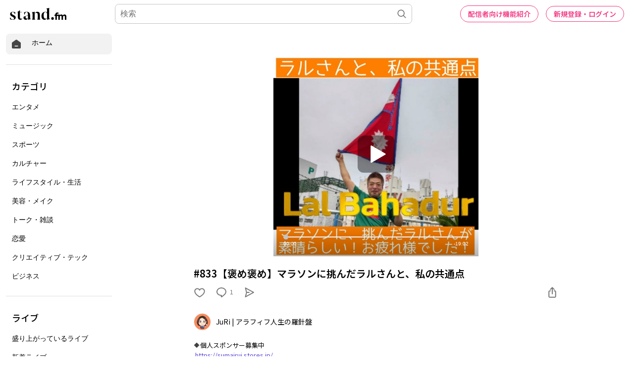

--- FILE ---
content_type: text/html; charset=utf-8
request_url: https://www.google.com/recaptcha/api2/aframe
body_size: 185
content:
<!DOCTYPE HTML><html><head><meta http-equiv="content-type" content="text/html; charset=UTF-8"></head><body><script nonce="F8AMGYLi2DjlXl4CPi2L6g">/** Anti-fraud and anti-abuse applications only. See google.com/recaptcha */ try{var clients={'sodar':'https://pagead2.googlesyndication.com/pagead/sodar?'};window.addEventListener("message",function(a){try{if(a.source===window.parent){var b=JSON.parse(a.data);var c=clients[b['id']];if(c){var d=document.createElement('img');d.src=c+b['params']+'&rc='+(localStorage.getItem("rc::a")?sessionStorage.getItem("rc::b"):"");window.document.body.appendChild(d);sessionStorage.setItem("rc::e",parseInt(sessionStorage.getItem("rc::e")||0)+1);localStorage.setItem("rc::h",'1768516979523');}}}catch(b){}});window.parent.postMessage("_grecaptcha_ready", "*");}catch(b){}</script></body></html>